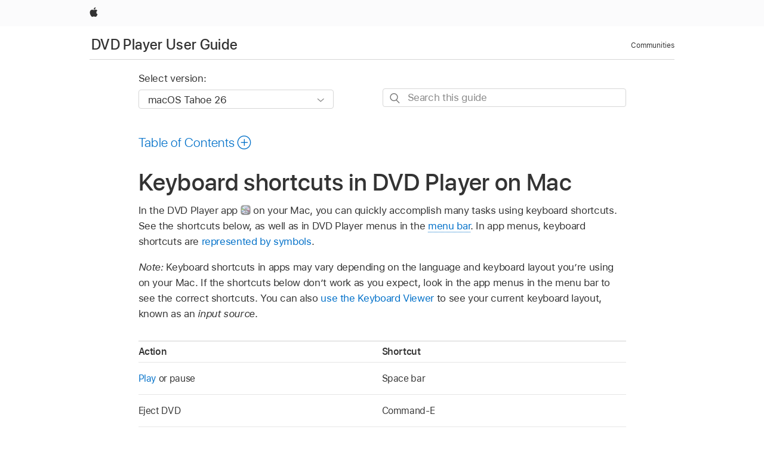

--- FILE ---
content_type: text/html;charset=utf-8
request_url: https://support.apple.com/en-asia/guide/dvd-player/dvdp002/mac
body_size: 10084
content:

    
<!DOCTYPE html>
<html lang="en" prefix="og: http://ogp.me/ns#" dir=ltr>

<head>
	<meta name="viewport" content="width=device-width, initial-scale=1" />
	<meta http-equiv="content-type" content="text/html; charset=UTF-8" />
	<title lang="en">Keyboard shortcuts in DVD Player on Mac - Apple Support</title>
	<link rel="dns-prefetch" href="https://www.apple.com/" />
	<link rel="preconnect" href="https://www.apple.com/" crossorigin />
	<link rel="canonical" href="https://support.apple.com/en-asia/guide/dvd-player/dvdp002/mac" />
	<link rel="apple-touch-icon" href="/favicon.ico">
    <link rel="icon" type="image/png" href="/favicon.ico">
	
	
		<meta name="description" content="In DVD Player on your Mac, quickly accomplish many tasks using keyboard shortcuts." />
		<meta property="og:url" content="https://support.apple.com/en-asia/guide/dvd-player/dvdp002/mac" />
		<meta property="og:title" content="Keyboard shortcuts in DVD Player on Mac" />
		<meta property="og:description" content="In DVD Player on your Mac, quickly accomplish many tasks using keyboard shortcuts." />
		<meta property="og:site_name" content="Apple Support" />
		<meta property="og:locale" content="en_ASIA" />
		<meta property="og:type" content="article" />
		<meta name="ac-gn-search-field[locale]" content="en_ASIA" />
	

	
	
	
	
		<link rel="alternate" hreflang="en-ie" href="https://support.apple.com/en-ie/guide/dvd-player/dvdp002/mac">
	
		<link rel="alternate" hreflang="ar-kw" href="https://support.apple.com/ar-kw/guide/dvd-player/dvdp002/mac">
	
		<link rel="alternate" hreflang="en-il" href="https://support.apple.com/en-il/guide/dvd-player/dvdp002/mac">
	
		<link rel="alternate" hreflang="ms-my" href="https://support.apple.com/ms-my/guide/dvd-player/dvdp002/mac">
	
		<link rel="alternate" hreflang="en-in" href="https://support.apple.com/en-in/guide/dvd-player/dvdp002/mac">
	
		<link rel="alternate" hreflang="en-ae" href="https://support.apple.com/en-ae/guide/dvd-player/dvdp002/mac">
	
		<link rel="alternate" hreflang="en-za" href="https://support.apple.com/en-za/guide/dvd-player/dvdp002/mac">
	
		<link rel="alternate" hreflang="ta-in" href="https://support.apple.com/ta-in/guide/dvd-player/dvdp002/mac">
	
		<link rel="alternate" hreflang="no-no" href="https://support.apple.com/no-no/guide/dvd-player/dvdp002/mac">
	
		<link rel="alternate" hreflang="en-al" href="https://support.apple.com/en-al/guide/dvd-player/dvdp002/mac">
	
		<link rel="alternate" hreflang="en-is" href="https://support.apple.com/en-is/guide/dvd-player/dvdp002/mac">
	
		<link rel="alternate" hreflang="el-gr" href="https://support.apple.com/el-gr/guide/dvd-player/dvdp002/mac">
	
		<link rel="alternate" hreflang="en-am" href="https://support.apple.com/en-am/guide/dvd-player/dvdp002/mac">
	
		<link rel="alternate" hreflang="nl-nl" href="https://support.apple.com/nl-nl/guide/dvd-player/dvdp002/mac">
	
		<link rel="alternate" hreflang="en-au" href="https://support.apple.com/en-au/guide/dvd-player/dvdp002/mac">
	
		<link rel="alternate" hreflang="he-il" href="https://support.apple.com/he-il/guide/dvd-player/dvdp002/mac">
	
		<link rel="alternate" hreflang="en-az" href="https://support.apple.com/en-az/guide/dvd-player/dvdp002/mac">
	
		<link rel="alternate" hreflang="or-in" href="https://support.apple.com/or-in/guide/dvd-player/dvdp002/mac">
	
		<link rel="alternate" hreflang="hu-hu" href="https://support.apple.com/hu-hu/guide/dvd-player/dvdp002/mac">
	
		<link rel="alternate" hreflang="ml-in" href="https://support.apple.com/ml-in/guide/dvd-player/dvdp002/mac">
	
		<link rel="alternate" hreflang="en-jo" href="https://support.apple.com/en-jo/guide/dvd-player/dvdp002/mac">
	
		<link rel="alternate" hreflang="en-bh" href="https://support.apple.com/en-bh/guide/dvd-player/dvdp002/mac">
	
		<link rel="alternate" hreflang="es-cl" href="https://support.apple.com/es-cl/guide/dvd-player/dvdp002/mac">
	
		<link rel="alternate" hreflang="fr-sn" href="https://support.apple.com/fr-sn/guide/dvd-player/dvdp002/mac">
	
		<link rel="alternate" hreflang="fr-ca" href="https://support.apple.com/fr-ca/guide/dvd-player/dvdp002/mac">
	
		<link rel="alternate" hreflang="es-co" href="https://support.apple.com/es-co/guide/dvd-player/dvdp002/mac">
	
		<link rel="alternate" hreflang="pl-pl" href="https://support.apple.com/pl-pl/guide/dvd-player/dvdp002/mac">
	
		<link rel="alternate" hreflang="en-bn" href="https://support.apple.com/en-bn/guide/dvd-player/dvdp002/mac">
	
		<link rel="alternate" hreflang="pt-pt" href="https://support.apple.com/pt-pt/guide/dvd-player/dvdp002/mac">
	
		<link rel="alternate" hreflang="en-sa" href="https://support.apple.com/en-sa/guide/dvd-player/dvdp002/mac">
	
		<link rel="alternate" hreflang="fr-be" href="https://support.apple.com/fr-be/guide/dvd-player/dvdp002/mac">
	
		<link rel="alternate" hreflang="ar-eg" href="https://support.apple.com/ar-eg/guide/dvd-player/dvdp002/mac">
	
		<link rel="alternate" hreflang="en-bw" href="https://support.apple.com/en-bw/guide/dvd-player/dvdp002/mac">
	
		<link rel="alternate" hreflang="en-sg" href="https://support.apple.com/en-sg/guide/dvd-player/dvdp002/mac">
	
		<link rel="alternate" hreflang="en-by" href="https://support.apple.com/en-by/guide/dvd-player/dvdp002/mac">
	
		<link rel="alternate" hreflang="en-ke" href="https://support.apple.com/en-ke/guide/dvd-player/dvdp002/mac">
	
		<link rel="alternate" hreflang="hr-hr" href="https://support.apple.com/hr-hr/guide/dvd-player/dvdp002/mac">
	
		<link rel="alternate" hreflang="en-om" href="https://support.apple.com/en-om/guide/dvd-player/dvdp002/mac">
	
		<link rel="alternate" hreflang="en-ge" href="https://support.apple.com/en-ge/guide/dvd-player/dvdp002/mac">
	
		<link rel="alternate" hreflang="zh-mo" href="https://support.apple.com/zh-mo/guide/dvd-player/dvdp002/mac">
	
		<link rel="alternate" hreflang="de-at" href="https://support.apple.com/de-at/guide/dvd-player/dvdp002/mac">
	
		<link rel="alternate" hreflang="en-gu" href="https://support.apple.com/en-gu/guide/dvd-player/dvdp002/mac">
	
		<link rel="alternate" hreflang="en-gw" href="https://support.apple.com/en-gw/guide/dvd-player/dvdp002/mac">
	
		<link rel="alternate" hreflang="fr-gn" href="https://support.apple.com/fr-gn/guide/dvd-player/dvdp002/mac">
	
		<link rel="alternate" hreflang="fr-gq" href="https://support.apple.com/fr-gq/guide/dvd-player/dvdp002/mac">
	
		<link rel="alternate" hreflang="cs-cz" href="https://support.apple.com/cs-cz/guide/dvd-player/dvdp002/mac">
	
		<link rel="alternate" hreflang="en-ph" href="https://support.apple.com/en-ph/guide/dvd-player/dvdp002/mac">
	
		<link rel="alternate" hreflang="zh-tw" href="https://support.apple.com/zh-tw/guide/dvd-player/dvdp002/mac">
	
		<link rel="alternate" hreflang="en-hk" href="https://support.apple.com/en-hk/guide/dvd-player/dvdp002/mac">
	
		<link rel="alternate" hreflang="ko-kr" href="https://support.apple.com/ko-kr/guide/dvd-player/dvdp002/mac">
	
		<link rel="alternate" hreflang="sk-sk" href="https://support.apple.com/sk-sk/guide/dvd-player/dvdp002/mac">
	
		<link rel="alternate" hreflang="ru-ru" href="https://support.apple.com/ru-ru/guide/dvd-player/dvdp002/mac">
	
		<link rel="alternate" hreflang="ar-om" href="https://support.apple.com/ar-om/guide/dvd-player/dvdp002/mac">
	
		<link rel="alternate" hreflang="en-qa" href="https://support.apple.com/en-qa/guide/dvd-player/dvdp002/mac">
	
		<link rel="alternate" hreflang="sv-se" href="https://support.apple.com/sv-se/guide/dvd-player/dvdp002/mac">
	
		<link rel="alternate" hreflang="mr-in" href="https://support.apple.com/mr-in/guide/dvd-player/dvdp002/mac">
	
		<link rel="alternate" hreflang="da-dk" href="https://support.apple.com/da-dk/guide/dvd-player/dvdp002/mac">
	
		<link rel="alternate" hreflang="uk-ua" href="https://support.apple.com/uk-ua/guide/dvd-player/dvdp002/mac">
	
		<link rel="alternate" hreflang="en-us" href="https://support.apple.com/guide/dvd-player/dvdp002/mac">
	
		<link rel="alternate" hreflang="en-mk" href="https://support.apple.com/en-mk/guide/dvd-player/dvdp002/mac">
	
		<link rel="alternate" hreflang="en-mn" href="https://support.apple.com/en-mn/guide/dvd-player/dvdp002/mac">
	
		<link rel="alternate" hreflang="gu-in" href="https://support.apple.com/gu-in/guide/dvd-player/dvdp002/mac">
	
		<link rel="alternate" hreflang="en-eg" href="https://support.apple.com/en-eg/guide/dvd-player/dvdp002/mac">
	
		<link rel="alternate" hreflang="en-mo" href="https://support.apple.com/en-mo/guide/dvd-player/dvdp002/mac">
	
		<link rel="alternate" hreflang="en-uz" href="https://support.apple.com/en-uz/guide/dvd-player/dvdp002/mac">
	
		<link rel="alternate" hreflang="fr-ne" href="https://support.apple.com/fr-ne/guide/dvd-player/dvdp002/mac">
	
		<link rel="alternate" hreflang="en-mt" href="https://support.apple.com/en-mt/guide/dvd-player/dvdp002/mac">
	
		<link rel="alternate" hreflang="nl-be" href="https://support.apple.com/nl-be/guide/dvd-player/dvdp002/mac">
	
		<link rel="alternate" hreflang="zh-cn" href="https://support.apple.com/zh-cn/guide/dvd-player/dvdp002/mac">
	
		<link rel="alternate" hreflang="te-in" href="https://support.apple.com/te-in/guide/dvd-player/dvdp002/mac">
	
		<link rel="alternate" hreflang="en-mz" href="https://support.apple.com/en-mz/guide/dvd-player/dvdp002/mac">
	
		<link rel="alternate" hreflang="fr-ml" href="https://support.apple.com/fr-ml/guide/dvd-player/dvdp002/mac">
	
		<link rel="alternate" hreflang="en-my" href="https://support.apple.com/en-my/guide/dvd-player/dvdp002/mac">
	
		<link rel="alternate" hreflang="hi-in" href="https://support.apple.com/hi-in/guide/dvd-player/dvdp002/mac">
	
		<link rel="alternate" hreflang="fr-mu" href="https://support.apple.com/fr-mu/guide/dvd-player/dvdp002/mac">
	
		<link rel="alternate" hreflang="en-ng" href="https://support.apple.com/en-ng/guide/dvd-player/dvdp002/mac">
	
		<link rel="alternate" hreflang="el-cy" href="https://support.apple.com/el-cy/guide/dvd-player/dvdp002/mac">
	
		<link rel="alternate" hreflang="en-vn" href="https://support.apple.com/en-vn/guide/dvd-player/dvdp002/mac">
	
		<link rel="alternate" hreflang="ja-jp" href="https://support.apple.com/ja-jp/guide/dvd-player/dvdp002/mac">
	
		<link rel="alternate" hreflang="de-ch" href="https://support.apple.com/de-ch/guide/dvd-player/dvdp002/mac">
	
		<link rel="alternate" hreflang="ar-qa" href="https://support.apple.com/ar-qa/guide/dvd-player/dvdp002/mac">
	
		<link rel="alternate" hreflang="en-nz" href="https://support.apple.com/en-nz/guide/dvd-player/dvdp002/mac">
	
		<link rel="alternate" hreflang="ro-ro" href="https://support.apple.com/ro-ro/guide/dvd-player/dvdp002/mac">
	
		<link rel="alternate" hreflang="it-ch" href="https://support.apple.com/it-ch/guide/dvd-player/dvdp002/mac">
	
		<link rel="alternate" hreflang="tr-tr" href="https://support.apple.com/tr-tr/guide/dvd-player/dvdp002/mac">
	
		<link rel="alternate" hreflang="fr-fr" href="https://support.apple.com/fr-fr/guide/dvd-player/dvdp002/mac">
	
		<link rel="alternate" hreflang="vi-vn" href="https://support.apple.com/vi-vn/guide/dvd-player/dvdp002/mac">
	
		<link rel="alternate" hreflang="en-gb" href="https://support.apple.com/en-gb/guide/dvd-player/dvdp002/mac">
	
		<link rel="alternate" hreflang="fi-fi" href="https://support.apple.com/fi-fi/guide/dvd-player/dvdp002/mac">
	
		<link rel="alternate" hreflang="en-kg" href="https://support.apple.com/en-kg/guide/dvd-player/dvdp002/mac">
	
		<link rel="alternate" hreflang="en-ca" href="https://support.apple.com/en-ca/guide/dvd-player/dvdp002/mac">
	
		<link rel="alternate" hreflang="fr-tn" href="https://support.apple.com/fr-tn/guide/dvd-player/dvdp002/mac">
	
		<link rel="alternate" hreflang="ar-ae" href="https://support.apple.com/ar-ae/guide/dvd-player/dvdp002/mac">
	
		<link rel="alternate" hreflang="sl-si" href="https://support.apple.com/sl-si/guide/dvd-player/dvdp002/mac">
	
		<link rel="alternate" hreflang="bn-in" href="https://support.apple.com/bn-in/guide/dvd-player/dvdp002/mac">
	
		<link rel="alternate" hreflang="en-kw" href="https://support.apple.com/en-kw/guide/dvd-player/dvdp002/mac">
	
		<link rel="alternate" hreflang="en-kz" href="https://support.apple.com/en-kz/guide/dvd-player/dvdp002/mac">
	
		<link rel="alternate" hreflang="fr-cf" href="https://support.apple.com/fr-cf/guide/dvd-player/dvdp002/mac">
	
		<link rel="alternate" hreflang="fr-ci" href="https://support.apple.com/fr-ci/guide/dvd-player/dvdp002/mac">
	
		<link rel="alternate" hreflang="pa-in" href="https://support.apple.com/pa-in/guide/dvd-player/dvdp002/mac">
	
		<link rel="alternate" hreflang="fr-ch" href="https://support.apple.com/fr-ch/guide/dvd-player/dvdp002/mac">
	
		<link rel="alternate" hreflang="es-us" href="https://support.apple.com/es-us/guide/dvd-player/dvdp002/mac">
	
		<link rel="alternate" hreflang="kn-in" href="https://support.apple.com/kn-in/guide/dvd-player/dvdp002/mac">
	
		<link rel="alternate" hreflang="fr-cm" href="https://support.apple.com/fr-cm/guide/dvd-player/dvdp002/mac">
	
		<link rel="alternate" hreflang="en-lb" href="https://support.apple.com/en-lb/guide/dvd-player/dvdp002/mac">
	
		<link rel="alternate" hreflang="en-tj" href="https://support.apple.com/en-tj/guide/dvd-player/dvdp002/mac">
	
		<link rel="alternate" hreflang="en-tm" href="https://support.apple.com/en-tm/guide/dvd-player/dvdp002/mac">
	
		<link rel="alternate" hreflang="ar-sa" href="https://support.apple.com/ar-sa/guide/dvd-player/dvdp002/mac">
	
		<link rel="alternate" hreflang="de-de" href="https://support.apple.com/de-de/guide/dvd-player/dvdp002/mac">
	
		<link rel="alternate" hreflang="ca-es" href="https://support.apple.com/ca-es/guide/dvd-player/dvdp002/mac">
	
		<link rel="alternate" hreflang="en-lk" href="https://support.apple.com/en-lk/guide/dvd-player/dvdp002/mac">
	
		<link rel="alternate" hreflang="fr-ma" href="https://support.apple.com/fr-ma/guide/dvd-player/dvdp002/mac">
	
		<link rel="alternate" hreflang="zh-hk" href="https://support.apple.com/zh-hk/guide/dvd-player/dvdp002/mac">
	
		<link rel="alternate" hreflang="pt-br" href="https://support.apple.com/pt-br/guide/dvd-player/dvdp002/mac">
	
		<link rel="alternate" hreflang="de-li" href="https://support.apple.com/de-li/guide/dvd-player/dvdp002/mac">
	
		<link rel="alternate" hreflang="es-es" href="https://support.apple.com/es-es/guide/dvd-player/dvdp002/mac">
	
		<link rel="alternate" hreflang="ar-bh" href="https://support.apple.com/ar-bh/guide/dvd-player/dvdp002/mac">
	
		<link rel="alternate" hreflang="fr-mg" href="https://support.apple.com/fr-mg/guide/dvd-player/dvdp002/mac">
	
		<link rel="alternate" hreflang="ar-jo" href="https://support.apple.com/ar-jo/guide/dvd-player/dvdp002/mac">
	
		<link rel="alternate" hreflang="es-mx" href="https://support.apple.com/es-mx/guide/dvd-player/dvdp002/mac">
	
		<link rel="alternate" hreflang="it-it" href="https://support.apple.com/it-it/guide/dvd-player/dvdp002/mac">
	
		<link rel="alternate" hreflang="ur-in" href="https://support.apple.com/ur-in/guide/dvd-player/dvdp002/mac">
	
		<link rel="alternate" hreflang="id-id" href="https://support.apple.com/id-id/guide/dvd-player/dvdp002/mac">
	
		<link rel="alternate" hreflang="de-lu" href="https://support.apple.com/de-lu/guide/dvd-player/dvdp002/mac">
	
		<link rel="alternate" hreflang="en-md" href="https://support.apple.com/en-md/guide/dvd-player/dvdp002/mac">
	
		<link rel="alternate" hreflang="fr-lu" href="https://support.apple.com/fr-lu/guide/dvd-player/dvdp002/mac">
	
		<link rel="alternate" hreflang="en-me" href="https://support.apple.com/en-me/guide/dvd-player/dvdp002/mac">
	
		<link rel="alternate" hreflang="th-th" href="https://support.apple.com/th-th/guide/dvd-player/dvdp002/mac">
	

		<link rel="preload" as="style" href="/clientside/build/apd-sasskit.built.css" onload="this.onload=null;this.rel='stylesheet'">
		<noscript>
			<link rel="stylesheet" href="/clientside/build/apd-sasskit.built.css" type="text/css" />
		</noscript>

		
			<link rel="preload" as="style" href="/clientside/build/app-apd.css" onload="this.onload=null;this.rel='stylesheet'">
			<noscript>
				<link rel="stylesheet" href="/clientside/build/app-apd.css" type="text/css" />
			</noscript>
    	

	
    <link rel="preload" as="style"
        href="//www.apple.com/wss/fonts?families=SF+Pro,v1:200,300,400,500,600|SF+Pro+Icons,v1"
        onload="this.onload=null;this.rel='stylesheet'">
    <noscript>
        <link rel="stylesheet" href="//www.apple.com/wss/fonts?families=SF+Pro,v1:200,300,400,500,600|SF+Pro+Icons,v1" type="text/css" />
    </noscript>


	<script>
 
    var _applemd = {
        page: {
            
            site_section: "kb",
            
            content_type: "bk",
            info_type: "",
            topics: "",
            in_house: "",
            locale: "en-asia",
            
                content_template: "topic",
            
            friendly_content: {
                title: `DVD Player User Guide`,
                publish_date: "09152025",
                
                    topic_id:   "DVDP002",
                    article_id        :   "BK_E3EB70652A5DC6935F98A3B698DEFE6A_DVDP002",
                    product_version   :   "dvd-player, 6.0",
                    os_version        :   "macOS Tahoe 26, 26",
                    article_version   :   "1"
                
            },
            
            
        },
        
            product: "dvd-player"
        
    };
    const isMobilePlayer = /iPhone|iPod|Android/i.test(navigator.userAgent);
    

</script>

	
	<script>
		var data = {	
			showHelpFulfeedBack: true,
			id: "BK_E3EB70652A5DC6935F98A3B698DEFE6A_DVDP002",
			locale: "en_US",
			podCookie: "ap~en",
			source : "",
			isSecureEnv: false,
			dtmPageSource: "topic",
			domain: "support.apple.com",
			isNeighborJsEnabled: true,
            dtmPageName: "acs.pageload"
		}
		window.appState = JSON.stringify(data);
	</script>
	 
		<script src="/clientside/build/nn.js" type="text/javascript" charset="utf-8"></script>
<script>
    
     var neighborInitData = {
        appDataSchemaVersion: '1.0.0',
        webVitalDataThrottlingPercentage: 100,
        reportThrottledWebVitalDataTypes: ['system:dom-content-loaded', 'system:load', 'system:unfocus', 'system:focus', 'system:unload', 'system:page-hide', 'system:visibility-change-visible', 'system:visibility-change-hidden', 'system:event', 'app:load', 'app:unload', 'app:event'],
        trackMarcomSearch: true,
        trackSurvey: true,
        
        endpoint: 'https://supportmetrics.apple.com/content/services/stats'
    }
</script>

	



</head>


	<body id="dvdp002" dir="ltr" data-istaskopen="true" lang="en" class="ac-gn-current-support no-js AppleTopic apd-topic dark-mode-enabled" data-designversion="2" itemscope
		itemtype="https://schema.org/TechArticle">

    
	
		





		 <link
  rel="stylesheet"
  type="text/css"
  href="https://www.apple.com/api-www/global-elements/global-header/v1/assets/globalheader.css"
/>
<div id="globalheader" class="globalnav-scrim globalheader-light">
  <nav
    id="globalnav"
    lang="en_AP"
    dir="ltr"
    aria-label="Global"
    data-analytics-element-engagement-start="globalnav:onFlyoutOpen"
    data-analytics-element-engagement-end="globalnav:onFlyoutClose"
    data-store-api="https://www.apple.com/[storefront]/shop/bag/status"
    data-analytics-activitymap-region-id="global nav"
    data-analytics-region="global nav"
    class="globalnav no-js"
  >
    <div class="globalnav-content">
      <ul
        id="globalnav-list"
        class="globalnav-list"
        aria-labelledby="globalnav-menutrigger-button"
      >
        <li
          data-analytics-element-engagement="globalnav hover - apple"
          class="globalnav-item globalnav-item-apple"
        >
          <a
            href="https://www.apple.com/"
            data-globalnav-item-name="apple"
            data-analytics-title="apple home"
            aria-label="Apple"
            class="globalnav-link globalnav-link-apple"
          >
            <span class="globalnav-image-regular globalnav-link-image">
              <svg
                height="44"
                viewBox="0 0 14 44"
                width="14"
                xmlns="http://www.w3.org/2000/svg"
              >
                <path
                  d="m13.0729 17.6825a3.61 3.61 0 0 0 -1.7248 3.0365 3.5132 3.5132 0 0 0 2.1379 3.2223 8.394 8.394 0 0 1 -1.0948 2.2618c-.6816.9812-1.3943 1.9623-2.4787 1.9623s-1.3633-.63-2.613-.63c-1.2187 0-1.6525.6507-2.644.6507s-1.6834-.9089-2.4787-2.0243a9.7842 9.7842 0 0 1 -1.6628-5.2776c0-3.0984 2.014-4.7405 3.9969-4.7405 1.0535 0 1.9314.6919 2.5924.6919.63 0 1.6112-.7333 2.8092-.7333a3.7579 3.7579 0 0 1 3.1604 1.5802zm-3.7284-2.8918a3.5615 3.5615 0 0 0 .8469-2.22 1.5353 1.5353 0 0 0 -.031-.32 3.5686 3.5686 0 0 0 -2.3445 1.2084 3.4629 3.4629 0 0 0 -.8779 2.1585 1.419 1.419 0 0 0 .031.2892 1.19 1.19 0 0 0 .2169.0207 3.0935 3.0935 0 0 0 2.1586-1.1368z"
                ></path>
              </svg>
            </span>
            <span class="globalnav-image-compact globalnav-link-image">
              <svg
                height="48"
                viewBox="0 0 17 48"
                width="17"
                xmlns="http://www.w3.org/2000/svg"
              >
                <path
                  d="m15.5752 19.0792a4.2055 4.2055 0 0 0 -2.01 3.5376 4.0931 4.0931 0 0 0 2.4908 3.7542 9.7779 9.7779 0 0 1 -1.2755 2.6351c-.7941 1.1431-1.6244 2.2862-2.8878 2.2862s-1.5883-.734-3.0443-.734c-1.42 0-1.9252.7581-3.08.7581s-1.9611-1.0589-2.8876-2.3584a11.3987 11.3987 0 0 1 -1.9373-6.1487c0-3.61 2.3464-5.523 4.6566-5.523 1.2274 0 2.25.8062 3.02.8062.734 0 1.8771-.8543 3.2729-.8543a4.3778 4.3778 0 0 1 3.6822 1.841zm-6.8586-2.0456a1.3865 1.3865 0 0 1 -.2527-.024 1.6557 1.6557 0 0 1 -.0361-.337 4.0341 4.0341 0 0 1 1.0228-2.5148 4.1571 4.1571 0 0 1 2.7314-1.4078 1.7815 1.7815 0 0 1 .0361.373 4.1487 4.1487 0 0 1 -.9867 2.587 3.6039 3.6039 0 0 1 -2.5148 1.3236z"
                ></path>
              </svg>
            </span>
            <span class="globalnav-link-text">
              Apple
            </span>
          </a>
        </li>
      </ul>
    </div>
  </nav>
  <div id="globalnav-curtain" class="globalnav-curtain"></div>
  <div id="globalnav-placeholder" class="globalnav-placeholder"></div>
</div> 
		<div id="arabic-localnav">
  <input type='checkbox' id='localnav-menustate' class='localnav-menustate' />
    <nav
      id='localnav-pattern'
      class='localnav'
      data-sticky
      aria-label='Local Navigation'
    >
      <div class='localnav-wrapper' role='presentation'>
        <div class='localnav-background'></div>
        <div class='localnav-content' role='presentation'>
            <span class='localnav-title'>
            <a
              href='https://support.apple.com/en-asia/guide/dvd-player/welcome/mac'
              data-ss-analytics-link-component_name='support'
              data-ss-analytics-link-component_type='local nav'
              data-ss-analytics-link-text='DVD Player User Guide'
              data-ss-analytics-link-url='https://support.apple.com/en-asia/guide/dvd-player/welcome/mac'
              data-ss-analytics-event='acs.link_click'
            >DVD Player User Guide</a>
          </span>
          
          <div class='localnav-menu' role='presentation'>
            <a 
              href="#localnav-menustate" role="button"
              class='localnav-menucta-anchor localnav-menucta-anchor-open'
              id='localnav-menustate-open'
            >
              <span class='localnav-menucta-anchor-label'>
              Open Menu
              </span>
            </a>
            <a 
              href='#localnav-menustate' role="button"
              class='localnav-menucta-anchor localnav-menucta-anchor-close'
              id='localnav-menustate-close'
            >
              <span class='localnav-menucta-anchor-label'>
              Close Menu
              </span>
            </a>
            <div class='localnav-menu-tray' role='presentation'>
              <ul class='localnav-menu-items'>
                <li class='localnav-menu-item'>
                  <a
                    href='https://discussions.apple.com/welcome'
                    class='localnav-menu-link'
                    data-ss-analytics-link-component_name='support'
                    data-ss-analytics-link-component_type='local nav'
                    data-ss-analytics-link-text='Communities'
                    data-ss-analytics-link-url='https://discussions.apple.com/welcome'
                    data-ss-analytics-event='acs.link_click'
                  > Communities</a>
                </li>
              </ul>
            </div>
            <div class='localnav-actions'>
              <div class='localnav-action localnav-action-menucta' aria-hidden='true'>
                <label for='localnav-menustate' class='localnav-menucta'>
                  <span class='localnav-menucta-chevron' ></span>
                </label>
              </div>
            </div>
          </div>
        </div>
      </div>
    </nav>
    <label id='localnav-curtain' class='localnav-curtain' htmlFor='localnav-menustate' ></label>
  </div>

	
	
		<div class='main' role='main' dir=ltr id="arabic">
			
				
					<section class='book topic-search'>
						
<div id='book-version' class='book-version-name'>
	<section class='nojs-version-name' id='nojs-version-name'>
		
		<div class='nojs-version-name-links'>
				<a href='https://support.apple.com/en-asia/guide/dvd-player/dvdp002/6.0/mac/26'> macOS Tahoe 26 </a>
		</div>
		
		<div class='nojs-version-name-links'>
				<a href='https://support.apple.com/en-asia/guide/dvd-player/dvdp002/6.0/mac/15.0'> macOS Sequoia 15 </a>
		</div>
		
		<div class='nojs-version-name-links'>
				<a href='https://support.apple.com/en-asia/guide/dvd-player/dvdp002/6.0/mac/14.0'> macOS Sonoma 14 </a>
		</div>
		
		<div class='nojs-version-name-links'>
				<a href='https://support.apple.com/en-asia/guide/dvd-player/dvdp002/6.0/mac/13.0'> macOS Ventura 13 </a>
		</div>
		
		<div class='nojs-version-name-links'>
				<a href='https://support.apple.com/en-asia/guide/dvd-player/dvdp002/6.0/mac/12.0'> macOS Monterey 12 </a>
		</div>
		
		<div class='nojs-version-name-links'>
				<a href='https://support.apple.com/en-asia/guide/dvd-player/dvdp002/6.0/mac/11.0'> macOS Big Sur 11.0 </a>
		</div>
		
		<div class='nojs-version-name-links'>
				<a href='https://support.apple.com/en-asia/guide/dvd-player/dvdp002/6.0/mac/10.15'> macOS Catalina 10.15 </a>
		</div>
		
		<div class='nojs-version-name-links'>
				<a href='https://support.apple.com/en-asia/guide/dvd-player/dvdp002/6.0/mac/10.14'> macOS Mojave 10.14 </a>
		</div>
		
		<div class='nojs-version-name-links'>
				<a href='https://support.apple.com/en-asia/guide/dvd-player/dvdp002/5.8/mac/10.13'> macOS High Sierra </a>
		</div>
		
	</section>

	<section class='book book-version'>
      <label class='form-block-label' for='version-dropdown'>
		  Select version:
      </label>

      <div class='form-element'>
        <select
          class='form-dropdown'
          id='version-dropdown'
          aria-describedby='helpText'
          data-ignore-tracking='true'>
          	
			  <option
					selected
					data-ss-analytics-link-component_name='version'
					data-ss-analytics-link-component_type='select'
					data-ss-analytics-event="acs.link_click"
					data-ss-analytics-link-text="macOS Tahoe 26"
					data-direct-url='https://support.apple.com/en-asia/guide/dvd-player/dvdp002/6.0/mac/26'
					data-ss-analytics-link-url='https://support.apple.com/en-asia/guide/dvd-player/dvdp002/6.0/mac/26'
				>
					macOS Tahoe 26
				</option>
		  	
			  <option
					
					data-ss-analytics-link-component_name='version'
					data-ss-analytics-link-component_type='select'
					data-ss-analytics-event="acs.link_click"
					data-ss-analytics-link-text="macOS Sequoia 15"
					data-direct-url='https://support.apple.com/en-asia/guide/dvd-player/dvdp002/6.0/mac/15.0'
					data-ss-analytics-link-url='https://support.apple.com/en-asia/guide/dvd-player/dvdp002/6.0/mac/15.0'
				>
					macOS Sequoia 15
				</option>
		  	
			  <option
					
					data-ss-analytics-link-component_name='version'
					data-ss-analytics-link-component_type='select'
					data-ss-analytics-event="acs.link_click"
					data-ss-analytics-link-text="macOS Sonoma 14"
					data-direct-url='https://support.apple.com/en-asia/guide/dvd-player/dvdp002/6.0/mac/14.0'
					data-ss-analytics-link-url='https://support.apple.com/en-asia/guide/dvd-player/dvdp002/6.0/mac/14.0'
				>
					macOS Sonoma 14
				</option>
		  	
			  <option
					
					data-ss-analytics-link-component_name='version'
					data-ss-analytics-link-component_type='select'
					data-ss-analytics-event="acs.link_click"
					data-ss-analytics-link-text="macOS Ventura 13"
					data-direct-url='https://support.apple.com/en-asia/guide/dvd-player/dvdp002/6.0/mac/13.0'
					data-ss-analytics-link-url='https://support.apple.com/en-asia/guide/dvd-player/dvdp002/6.0/mac/13.0'
				>
					macOS Ventura 13
				</option>
		  	
			  <option
					
					data-ss-analytics-link-component_name='version'
					data-ss-analytics-link-component_type='select'
					data-ss-analytics-event="acs.link_click"
					data-ss-analytics-link-text="macOS Monterey 12"
					data-direct-url='https://support.apple.com/en-asia/guide/dvd-player/dvdp002/6.0/mac/12.0'
					data-ss-analytics-link-url='https://support.apple.com/en-asia/guide/dvd-player/dvdp002/6.0/mac/12.0'
				>
					macOS Monterey 12
				</option>
		  	
			  <option
					
					data-ss-analytics-link-component_name='version'
					data-ss-analytics-link-component_type='select'
					data-ss-analytics-event="acs.link_click"
					data-ss-analytics-link-text="macOS Big Sur 11.0"
					data-direct-url='https://support.apple.com/en-asia/guide/dvd-player/dvdp002/6.0/mac/11.0'
					data-ss-analytics-link-url='https://support.apple.com/en-asia/guide/dvd-player/dvdp002/6.0/mac/11.0'
				>
					macOS Big Sur 11.0
				</option>
		  	
			  <option
					
					data-ss-analytics-link-component_name='version'
					data-ss-analytics-link-component_type='select'
					data-ss-analytics-event="acs.link_click"
					data-ss-analytics-link-text="macOS Catalina 10.15"
					data-direct-url='https://support.apple.com/en-asia/guide/dvd-player/dvdp002/6.0/mac/10.15'
					data-ss-analytics-link-url='https://support.apple.com/en-asia/guide/dvd-player/dvdp002/6.0/mac/10.15'
				>
					macOS Catalina 10.15
				</option>
		  	
			  <option
					
					data-ss-analytics-link-component_name='version'
					data-ss-analytics-link-component_type='select'
					data-ss-analytics-event="acs.link_click"
					data-ss-analytics-link-text="macOS Mojave 10.14"
					data-direct-url='https://support.apple.com/en-asia/guide/dvd-player/dvdp002/6.0/mac/10.14'
					data-ss-analytics-link-url='https://support.apple.com/en-asia/guide/dvd-player/dvdp002/6.0/mac/10.14'
				>
					macOS Mojave 10.14
				</option>
		  	
			  <option
					
					data-ss-analytics-link-component_name='version'
					data-ss-analytics-link-component_type='select'
					data-ss-analytics-event="acs.link_click"
					data-ss-analytics-link-text="macOS High Sierra"
					data-direct-url='https://support.apple.com/en-asia/guide/dvd-player/dvdp002/5.8/mac/10.13'
					data-ss-analytics-link-url='https://support.apple.com/en-asia/guide/dvd-player/dvdp002/5.8/mac/10.13'
				>
					macOS High Sierra
				</option>
		  	
        </select>
        <span class='form-icon icon icon-chevrondown' aria-hidden='true' ></span>
      </div>
      <div id='helpText' class='none'>Modifying this control will update this page automatically</div>
    </section>

</div>


						<div id='searchBar-container'>
							<section class="as-search">
  <div class="as-search-content">
    <div class="row">
      
      <form
        action="/kb/index"
        method="get"
        id="as-search-form"
        aria-label="DVD Player User Guide"
        class="as-search-form"
        data-suggestions-endpoint="https://www.apple.com/search-services/suggestions/"
        data-no-results-hint-text="Hit enter to search"
        data-quick-links-heading="Quick Links"
        data-suggested-results-heading="Suggested Searches"
        onsubmit="return false;"
      >
      
        <input type="hidden" name="page" value="search" />
        <input type="hidden" name="src" id="src" value="support_book_topic" />
        <input
          type="hidden"
          name="locale"
          id="as-search-locale"
          value="en_ASIA"
        />
        
        
          <input type="hidden" name="bookid" value="e3eb70652a5dc6935f98a3b698defe6a" />
          <input type="hidden" name="rurl" value="https://support.apple.com/en-asia/guide/dvd-player/dvdp002/mac" />
          <input type="hidden" name="title" value="DVD Player User Guide" />
        
        <label for="as-search-input" class="hidden">
          Search this guide
        </label>
         
          <input
                 autocomplete="off"
                 class="as-search-form-input"
                 id="as-search-input"
                 placeholder="Search this guide"
                 name="query"
                 spellcheck="false"
                 type="text"
                 value=""
         />
        <button
          class="as-search-form-submit"
          type="submit"
          aria-label="Submit Search"
        >
        </button>
        <button id="as-search-close" class="as-search-form-reset" type="reset">
          <span class="hidden">
              Clear Search
          </span>
        </button>
        
        
        </form>
      
    </div>

    <div class="row">
					<div class="as-search-suggestions " id="as-search-suggestions-wrapper" aria-expanded="false">
						<span role="status" class="hidden" aria-live="polite"></span>
						<section class="as-search-results-section as-search-results-section-quicklinks">
						<!-- handlebar template goes here-->
						</section>
						<section class="as-search-results-section-divider-space">
						<!-- handlebar template goes here-->
						</section>
						<section class=" as-search-results-section as-search-results-section-suggestions">
						<!-- handlebar template goes here-->
						</section>
						<section class="as-search-results-section-no-results">
						<!-- handlebar template goes here-->
						</section>
					</div>
				</div>
  </div>
</section>
						</div>
					</section>
				
			
			<div id="toc-section-wrapper">
				


<div id="toc-container" class="toc-container">
  
    <div class="book book-toc" id="toc-title-link">
  <a
    href="https://support.apple.com/en-asia/guide/dvd-player/toc"
    id="toc-link"
    class="icon icon-after icon-pluscircle toggle-toc"
    role="button"
    data-ss-analytics-link-component_name="table of contents"
    data-ss-analytics-link-component_type="toc"
    data-ss-analytics-link-text="launch=table of contents"
    data-ss-analytics-event="acs.link_click"
  >
    <span class="toc-link-text">Table of Contents</span>
  </a>
</div>
  
</div>


			</div>
            
			<div id='toc-hidden-content'>
				<div id="modal-toc-container" class="modal-content">
    <h2 id='modal-heading' class="modal-heading">DVD Player User Guide</h2>
    <ul class='toc hasIcons'>
		    

    <li>
        <a
            data-ss-analytics-link-component_name='DVD Player User Guide'
            data-ss-analytics-link-component_type='toc list'
            data-ss-analytics-link-text='Welcome'
            class='toc-item'
            data-ss-analytics-link-url='https://support.apple.com/en-asia/guide/dvd-player/welcome/mac'
            data-ajax-endpoint='https://support.apple.com/en-asia/guide/dvd-player/welcome/mac'
            data-ss-analytics-event="acs.link_click"
            href='https://support.apple.com/en-asia/guide/dvd-player/welcome/mac'
            id='toc-item-CP0CB9B5571D'
            data-tocid='CP0CB9B5571D'
            
        >
            <span class='name'>Welcome</span>
        </a>
    </li>



    <li>
        <button
        class='section'
        data-ss-analytics-link-component_name='DVD Player User Guide'
        data-ss-analytics-link-component_type='toc list'
        data-ss-analytics-link-text='Play DVDs'
        data-ss-analytics-event="acs.link_click"
        
        aria-expanded='false'
        
        aria-controls='node-children-CPD16C11C429'
        onClick=''
        >
            <span class='name'>Play DVDs</span>
        </button>
        <ul id='node-children-CPD16C11C429' class='non-leaf-node-children'>
			    

    <li>
        <a
            data-ss-analytics-link-component_name='DVD Player User Guide'
            data-ss-analytics-link-component_type='toc list'
            data-ss-analytics-link-text='Play a DVD or DVD movie file'
            class='toc-item'
            data-ss-analytics-link-url='https://support.apple.com/en-asia/guide/dvd-player/dvdp1fe13dc6/mac'
            data-ajax-endpoint='https://support.apple.com/en-asia/guide/dvd-player/dvdp1fe13dc6/mac'
            data-ss-analytics-event="acs.link_click"
            href='https://support.apple.com/en-asia/guide/dvd-player/dvdp1fe13dc6/mac'
            id='toc-item-DVDP1FE13DC6'
            data-tocid='DVDP1FE13DC6'
            
        >
            <span class='name'>Play a DVD or DVD movie file</span>
        </a>
    </li>



    <li>
        <a
            data-ss-analytics-link-component_name='DVD Player User Guide'
            data-ss-analytics-link-component_type='toc list'
            data-ss-analytics-link-text='Change your DVD drive region'
            class='toc-item'
            data-ss-analytics-link-url='https://support.apple.com/en-asia/guide/dvd-player/cpdv1503/mac'
            data-ajax-endpoint='https://support.apple.com/en-asia/guide/dvd-player/cpdv1503/mac'
            data-ss-analytics-event="acs.link_click"
            href='https://support.apple.com/en-asia/guide/dvd-player/cpdv1503/mac'
            id='toc-item-CPDV1503'
            data-tocid='CPDV1503'
            
        >
            <span class='name'>Change your DVD drive region</span>
        </a>
    </li>







        </ul>
    </li>



    <li>
        <button
        class='section'
        data-ss-analytics-link-component_name='DVD Player User Guide'
        data-ss-analytics-link-component_type='toc list'
        data-ss-analytics-link-text='Customize playback'
        data-ss-analytics-event="acs.link_click"
        
        aria-expanded='false'
        
        aria-controls='node-children-CPE628A4EFF3'
        onClick=''
        >
            <span class='name'>Customize playback</span>
        </button>
        <ul id='node-children-CPE628A4EFF3' class='non-leaf-node-children'>
			    

    <li>
        <a
            data-ss-analytics-link-component_name='DVD Player User Guide'
            data-ss-analytics-link-component_type='toc list'
            data-ss-analytics-link-text='Change movie window size and location'
            class='toc-item'
            data-ss-analytics-link-url='https://support.apple.com/en-asia/guide/dvd-player/dvdp7a064d1e/mac'
            data-ajax-endpoint='https://support.apple.com/en-asia/guide/dvd-player/dvdp7a064d1e/mac'
            data-ss-analytics-event="acs.link_click"
            href='https://support.apple.com/en-asia/guide/dvd-player/dvdp7a064d1e/mac'
            id='toc-item-DVDP7A064D1E'
            data-tocid='DVDP7A064D1E'
            
        >
            <span class='name'>Change movie window size and location</span>
        </a>
    </li>



    <li>
        <a
            data-ss-analytics-link-component_name='DVD Player User Guide'
            data-ss-analytics-link-component_type='toc list'
            data-ss-analytics-link-text='Customize audio output'
            class='toc-item'
            data-ss-analytics-link-url='https://support.apple.com/en-asia/guide/dvd-player/dvdpb345d91c/mac'
            data-ajax-endpoint='https://support.apple.com/en-asia/guide/dvd-player/dvdpb345d91c/mac'
            data-ss-analytics-event="acs.link_click"
            href='https://support.apple.com/en-asia/guide/dvd-player/dvdpb345d91c/mac'
            id='toc-item-DVDPB345D91C'
            data-tocid='DVDPB345D91C'
            
        >
            <span class='name'>Customize audio output</span>
        </a>
    </li>



    <li>
        <a
            data-ss-analytics-link-component_name='DVD Player User Guide'
            data-ss-analytics-link-component_type='toc list'
            data-ss-analytics-link-text='Change subtitle and closed captioning options'
            class='toc-item'
            data-ss-analytics-link-url='https://support.apple.com/en-asia/guide/dvd-player/dvdp27aac27d/mac'
            data-ajax-endpoint='https://support.apple.com/en-asia/guide/dvd-player/dvdp27aac27d/mac'
            data-ss-analytics-event="acs.link_click"
            href='https://support.apple.com/en-asia/guide/dvd-player/dvdp27aac27d/mac'
            id='toc-item-DVDP27AAC27D'
            data-tocid='DVDP27AAC27D'
            
        >
            <span class='name'>Change subtitle and closed captioning options</span>
        </a>
    </li>







        </ul>
    </li>



    <li>
        <a
            data-ss-analytics-link-component_name='DVD Player User Guide'
            data-ss-analytics-link-component_type='toc list'
            data-ss-analytics-link-text='Turn on parental controls and authorize discs'
            class='toc-item'
            data-ss-analytics-link-url='https://support.apple.com/en-asia/guide/dvd-player/dvdp75b83f20/mac'
            data-ajax-endpoint='https://support.apple.com/en-asia/guide/dvd-player/dvdp75b83f20/mac'
            data-ss-analytics-event="acs.link_click"
            href='https://support.apple.com/en-asia/guide/dvd-player/dvdp75b83f20/mac'
            id='toc-item-DVDP75B83F20'
            data-tocid='DVDP75B83F20'
            
        >
            <span class='name'>Turn on parental controls and authorize discs</span>
        </a>
    </li>



     <li class="selected">
        <a
            data-ss-analytics-link-component_name='DVD Player User Guide'
            data-ss-analytics-link-component_type='toc list'
            data-ss-analytics-link-text='Keyboard shortcuts'
            class='toc-item'
            data-ss-analytics-link-url='https://support.apple.com/en-asia/guide/dvd-player/dvdp002/mac'
            data-ajax-endpoint='https://support.apple.com/en-asia/guide/dvd-player/dvdp002/mac'
            data-ss-analytics-event="acs.link_click"
            href='https://support.apple.com/en-asia/guide/dvd-player/dvdp002/mac'
            id='toc-item-DVDP002'
            data-tocid='DVDP002'
            
                aria-current='page'
            
        >
            <span class='name'>Keyboard shortcuts</span>
        </a>
    </li>



    <li>
        <a
            data-ss-analytics-link-component_name='DVD Player User Guide'
            data-ss-analytics-link-component_type='toc list'
            data-ss-analytics-link-text='Troubleshooting'
            class='toc-item'
            data-ss-analytics-link-url='https://support.apple.com/en-asia/guide/dvd-player/dvdp7b6ba5fb/mac'
            data-ajax-endpoint='https://support.apple.com/en-asia/guide/dvd-player/dvdp7b6ba5fb/mac'
            data-ss-analytics-event="acs.link_click"
            href='https://support.apple.com/en-asia/guide/dvd-player/dvdp7b6ba5fb/mac'
            id='toc-item-DVDP7B6BA5FB'
            data-tocid='DVDP7B6BA5FB'
            
        >
            <span class='name'>Troubleshooting</span>
        </a>
    </li>



    <li>
        <a
            data-ss-analytics-link-component_name='DVD Player User Guide'
            data-ss-analytics-link-component_type='toc list'
            data-ss-analytics-link-text='Copyright and trademarks'
            class='toc-item'
            data-ss-analytics-link-url='https://support.apple.com/en-asia/guide/dvd-player/apd2185d6ee5/mac'
            data-ajax-endpoint='https://support.apple.com/en-asia/guide/dvd-player/apd2185d6ee5/mac'
            data-ss-analytics-event="acs.link_click"
            href='https://support.apple.com/en-asia/guide/dvd-player/apd2185d6ee5/mac'
            id='toc-item-APD2185D6EE5'
            data-tocid='APD2185D6EE5'
            
        >
            <span class='name'>Copyright and trademarks</span>
        </a>
    </li>







    </ul>
</div>

			</div>
			

			<div id='article-section-wrapper'>
	<div id='article-section' role='presentation'>
		<div class='AppleTopic apd-topic dark-mode-enabled book book-content'>
			<div><body dir="ltr" id="dvdp002" class="AppleTopic apd-topic dark-mode-enabled" data-istaskopen="true" data-designversion="2" lang="en"><a name="dvdp002"></a><figure class="topicIcon"><img src="https://help.apple.com/assets/67DB51777D6F7CE43E03AFE1/67DB51787D6F7CE43E03AFE8/en_US/fa35c5c19812d8ec0a005e086e7a959d.png" alt="" height="30" width="30" originalImageName="SharedGlobalArt/AppIconTopic_DVD.png"></figure><h1>Keyboard shortcuts in DVD Player on Mac</h1><p>In the DVD Player app <img src="https://help.apple.com/assets/67DB51777D6F7CE43E03AFE1/67DB51787D6F7CE43E03AFE8/en_US/fa35c5c19812d8ec0a005e086e7a959d.png" alt="" height="30" width="30" originalImageName="SharedGlobalArt/AppIconTopic_DVD.png"> on your Mac, you can quickly accomplish many tasks using keyboard shortcuts. See the shortcuts below, as well as in DVD Player menus in the <a href="https://support.apple.com/en-asia/guide/dvd-player/aside/glos33eb8abd/6.0/mac/26" class="xRef Aside">menu bar</a>. In app menus, keyboard shortcuts are <a href="https://support.apple.com/en-asia/guide/mac-help/cpmh0011" class="URL">represented by symbols</a>.</p><div class="Alert"><p class="Note"><em>Note: </em>Keyboard shortcuts in apps may vary depending on the language and keyboard layout you’re using on your Mac. If the shortcuts below don’t work as you expect, look in the app menus in the menu bar to see the correct shortcuts. You can also <a href="https://support.apple.com/en-asia/guide/mac-help/mchlp1015" class="URL">use the Keyboard Viewer</a> to see your current keyboard layout, known as an <em>input source</em>.</p></div><p><a href="x-help-action://openApp?bundleId=com.apple.DVDPlayer" class="URL">Open DVD Player for me</a></p><div class="table-wrapper"><table data-type="Multicolumn" aria-label="Keyboard shortcuts"><thead><tr><th scope="col"><p class="TableHead">Action</p></th><th scope="col"><p class="TableHead">Shortcut</p></th></tr></thead><tbody><tr><td><p><a href="https://support.apple.com/en-asia/guide/dvd-player/play-a-dvd-or-dvd-movie-file-dvdp1fe13dc6/6.0/mac/26" class="xRef AppleTopic">Play</a> or pause</p></td><td><p>Space bar</p></td></tr><tr><td><p>Eject DVD</p></td><td><p>Command-E</p></td></tr><tr><td><p>Skip to next chapter</p></td><td><p>Right Arrow</p></td></tr><tr><td><p>Skip to previous chapter</p></td><td><p>Left Arrow</p></td></tr><tr><td><p>Scan forward (repeat to cycle through speeds)</p></td><td><p>Command-Right Arrow</p></td></tr><tr><td><p>Scan backward (repeat to cycle through speeds)</p></td><td><p>Command-Left Arrow</p></td></tr><tr><td><p>Skip backward 5 seconds</p></td><td><p>Option-Command-Left Arrow</p></td></tr><tr><td><p>Skip ahead 5 seconds</p></td><td><p>Option-Command-Right Arrow</p></td></tr><tr><td><p>Volume up</p></td><td><p>Command-Up Arrow</p></td></tr><tr><td><p>Volume down</p></td><td><p>Command-Down Arrow</p></td></tr><tr><td><p><a href="https://support.apple.com/en-asia/guide/dvd-player/change-subtitle-and-closed-captioning-options-dvdp27aac27d/6.0/mac/26#cp8c86663493" " class="xRef Task">Turn closed captioning on and off</a></p></td><td><p>Option-Command-T</p></td></tr><tr><td><p>Enter or exit full-screen mode</p></td><td><p>Command-F</p></td></tr><tr><td><p>Go to beginning of disc</p></td><td><p>Shift-Command-D</p></td></tr><tr><td><p>Go to DVD menu</p></td><td><p>Command-D</p></td></tr><tr><td><p>DVD menu shortcuts</p></td><td><p>Use arrow keys to highlight menu items, then press Return to select a menu item.</p></td></tr></tbody></table></div><div class="LinkUniversal"><strong>See also</strong><a href="https://support.apple.com/102650" class="URL">Apple Support article: Mac keyboard shortcuts</a></div></body></div>
		</div>
	</div>
</div>

			<div id='aside-hidden-content'>
				<div class="main">
				</div>
			</div>

			

			
			<div id='helpful-rating-wrapper'>
				
<div id='helpful' class='ratings okapi-enabled'>
    <div id='question-state' class='show'>
        <fieldset>
            <legend>
                <span id="okapi-a">Helpful?</span>
                
            </legend>
            <div class='helpful-btn-grp'>
                <button class='button button-secondary' id='yes-button' 
                    data-ss-analytics-link-component_name='helpful'
                    data-ss-analytics-link-component_type='helpful'
                    data-ss-analytics-link-text='yes'
                    data-ss-analytics-event=acs.link_click
                    title='Solved my problem'>
                    Yes
                </button>
                <button class='button button-secondary' id='no-button'
                    data-ss-analytics-link-component_name='helpful'
                    data-ss-analytics-link-component_type='helpful'
                    data-ss-analytics-link-text='no'
                    data-ss-analytics-event=acs.link_click
                    title='Not helpful'>
                    No
                </button>
            </div>
        </fieldset>
    </div>

    <div id='feedback-state' class="form-element form-textbox-labelbelow hide">
        <form autocomplete="off">
            <input type='hidden' id='form-counter-error-message' 
                value="Maximum character limit is 250."
            />
            <label id='feedback-label'
                data-no-label="Thanks for letting us know."
                data-yes-label="We’re glad this article helped."
            ></label>
            <div class='form-element form-textbox-labelbelow' id='feedback'>
                <div class="textarea-wrapper">
                    
                        <span class='form-label' id='optional_label' aria-hidden='true'></span>
                        
                    <div>
                    <textarea
                    class='form-textbox form-textbox-textarea form-counter-textarea form-textbox-entered'
                    data-no-placeholder="How can we make this article more helpful? (Optional)"
                    data-yes-placeholder="Anything else you’d like us to know? (Optional)"
                    data-max-length='250'
                    aria-labelledby='optional_label'
                    aria-describedby='char_limit_counter'
                    ></textarea>
                    <div class='form-textbox-counter' id='char_limit_counter'>
                            <span class='visuallyhidden' id="char-limit-message">Character limit:</span>
                            <span class='form-counter'>250</span>
                        </div>
                    </div>
                    
                </div>

                <label htmlFor='feedback-note'>Please don’t include any personal information in your comment.</label>
                <div class='form-message-wrapper'>
                    <span class='form-message'>Maximum character limit is 250.</span>
                </div>
                <button type='submit' class='button' id="submit-feedback"
                   data-ss-analytics-link-component_type='helpful'
                    data-ss-analytics-link-text='submit'>
                    Submit
                </button>

            </div>
        </form>
    </div>

    <div id='rating-done' class="hide">
        Thanks for your feedback.
    </div>
</div>


			</div>
			

		</div>

        

<div class="footer-wrapper">
    <footer id="ac-globalfooter" lang="en-asia" dir="ltr"
        class="js no-touch svg no-ie7 no-ie8 footer-global" data-analytics-region="global footer" role="contentinfo"
        aria-labelledby="ac-gf-label">
        <div class="ac-gf-content">
            <h2 class="ac-gf-label" id="ac-gf-label">Apple Footer</h2>
            <nav class="ac-gf-breadcrumbs" aria-label="Breadcrumbs" role="navigation">
                <a  href="https://www.apple.com/asia/" class="home ac-gf-breadcrumbs-home"
                    data-ss-analytics-link-component_type="simple link"
                    data-ss-analytics-link-component_name="breadcrumbs"
                    data-ss-analytics-link-url="https://www.apple.com/asia/"
                    data-ss-analytics-link-text=' Apple'
                >
                    <span class="ac-gf-breadcrumbs-home-icon" aria-hidden="true"></span>
                    <span class="ac-gf-breadcrumbs-home-label">Apple</span>
                    <span class="ac-gf-breadcrumbs-home-chevron"></span>
                    <span class="ac-gf-breadcrumbs-home-mask"></span>
                </a>
                <div class="ac-gf-breadcrumbs-path">
                    <ol class="ac-gf-breadcrumbs-list" vocab="http://schema.org/" typeof="BreadcrumbList">
                        <li class="ac-gf-breadcrumbs-item" property="itemListElement" typeof="ListItem">
                            <span property="name">
                                <a href="https://support.apple.com/en-asia"
                                    data-ss-analytics-link-component_type="simple link"
                                    data-ss-analytics-link-component_name="breadcrumbs"
                                    data-ss-analytics-link-url="https://support.apple.com/en-asia"
                                    data-ss-analytics-link-text="Support"
                                >Support</a>
                            </span>
                            <meta property="position" content="1" />
                        </li>

                        
                        <li class="ac-gf-breadcrumbs-item" property="itemListElement" typeof="ListItem">
                            <span property="name">
                                <a href="https://support.apple.com/en-asia/guide/dvd-player/welcome/mac"
                                    data-ss-analytics-link-component_type="simple link"
                                    data-ss-analytics-link-component_name="breadcrumbs"
                                    data-ss-analytics-link-url="https://support.apple.com/en-asia/guide/dvd-player/welcome/mac"
                                    data-ss-analytics-link-text="DVD Player User Guide"
                                    data-ss-analytics-event='acs.link_click'>DVD Player User Guide</a>
                            </span>
                            <meta property="position" content="1" />
                        </li>
                        

                        

                        
                        <li class="ac-gf-breadcrumbs-item" property="itemListElement" typeof="ListItem">
                            <span property="name">Keyboard shortcuts in DVD Player on Mac</span>
                            <meta property="position" content="2" />
                        </li>
                        

                    </ol>
                </div>
            </nav>
            
            <section class="ac-gf-footer" vocab="https://schema.org/" typeof="Organization">
            <div class="ac-gf-footer-shop" x-ms-format-detection="none"></div>
            <div class="ac-gf-footer-locale">
                <a class="ac-gf-footer-locale-link" href="https://support.apple.com/guide/dvd-player/dvdp002/mac/localeselector" title="Choose your country or region" aria-label="Asia. Choose your country or region">Asia</a>
            </div>
            <div class="ac-gf-footer-legal">
                <div class="ac-gf-footer-legal-copyright">Copyright © 2026 Apple Inc. All rights reserved.</div>
                <div class="ac-gf-footer-legal-links">
                    <a class="ac-gf-footer-legal-link analytics-exitlink" href="https://www.apple.com/privacy/privacy-policy/">Privacy Policy</a>
                    <a class="ac-gf-footer-legal-link" href="https://www.apple.com/sitemap/">Site Map</a>
                </div>
            </div>
            <meta content="Apple" property="name">
            <meta content="1-800-692-7753" property="telephone">
        </section><link rel="stylesheet" type="text/css" href="https://www.apple.com/ac/globalfooter/3/en_US/styles/ac-globalfooter.built.css">
<script type="text/javascript" src="https://www.apple.com/ac/globalfooter/3/en_WW/scripts/ac-globalfooter.built.js"></script>
            
        </div>
    </footer>
</div>


		<script src="/clientside/build/FujiStitchPath.js" type="module" charset="utf-8"></script>
    	<script src="/clientside/build/apd-sasskit.built.js" type="text/javascript" charset="utf-8"></script>
        <script src="/clientside/build/app-apd-route.js" type="module" charset="utf-8"></script>
		<script src="/clientside/build/app-launch-route.js" type="module" charset="utf-8"></script>
    	<script src="/clientside/build/launch.js" type="text/javascript" charset="utf-8"></script>
    	
		
		
        	<script src="/etc/designs/support/publish/JS/pattern/applexm-accsoffer.js" type="text/javascript" charset="utf-8"></script>
    	

    <div id="apd-aria-live-region" aria-live="polite" role="status" class="a11y"></div>

	</body>
</html>


